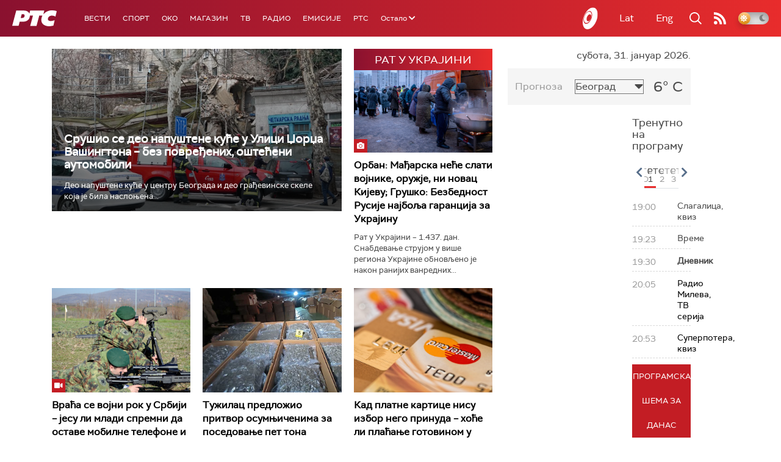

--- FILE ---
content_type: text/html;charset=UTF-8
request_url: https://www.rts.rs/ajax/epsilonScheme.jsp?itemId=&name=rts-drama
body_size: 504
content:






<div id="programList">
    
        <div class="programRow">
            <div class="time ColorOstalo">
                <span>18:51</span>
            </div>
            <div class="name current">
                
                    <a href="/tv/rts-drama/5867328/vojna-akademija-23-epizoda.html">
                        <span style="">Војна академија, 23. епизода</span>
                    </a>
                
                
            </div>
        </div>
    
        <div class="programRow">
            <div class="time ColorOstalo">
                <span>19:51</span>
            </div>
            <div class="name ">
                
                    <a href="/tv/rts-drama/5867380/juzni-vetar-13-14.html">
                        <span style="">Јужни ветар, 13-14</span>
                    </a>
                
                
            </div>
        </div>
    
        <div class="programRow">
            <div class="time ColorOstalo">
                <span>20:52</span>
            </div>
            <div class="name ">
                
                    <a href="/tv/rts-drama/5870173/juzni-vetar-14-14.html">
                        <span style="">Јужни ветар, 14-14</span>
                    </a>
                
                
            </div>
        </div>
    
        <div class="programRow">
            <div class="time ColorOstalo">
                <span>22:01</span>
            </div>
            <div class="name ">
                
                    <a href="/tv/rts-drama/5870201/juzni-vetar-na-granici-1-12.html">
                        <span style="">Јужни ветар, На граници 1-12</span>
                    </a>
                
                
            </div>
        </div>
    
        <div class="programRow">
            <div class="time ColorOstalo">
                <span>23:01</span>
            </div>
            <div class="name ">
                
                    <a href="/tv/rts-drama/5867362/miris-kise-na-balkanu-13-14.html">
                        <span style="">Мирис кише на Балкану, 13-14</span>
                    </a>
                
                
            </div>
        </div>
    
</div>

<div class="programListFull">
    <a href="/tv/rts-drama/broadcast.html"> 
        Програмска шема за данас
    </a>
</div>

--- FILE ---
content_type: text/html;charset=UTF-8
request_url: https://www.rts.rs/ajax/epsilonScheme.jsp?itemId=&name=radio-beograd-1
body_size: 511
content:






<div id="programList">
    
        <div class="programRow">
            <div class="time ColorOstalo">
                <span>19:00</span>
            </div>
            <div class="name ">
                
                
                    <span style="">РБ1, Вести</span>
                
            </div>
        </div>
    
        <div class="programRow">
            <div class="time ColorOstalo">
                <span>19:30</span>
            </div>
            <div class="name current">
                
                    <a href="/radio/radio-beograd-1/5876590/romski-jezik-kao-naucna-i-kulturna-cinjenica.html">
                        <span style="">Romano Them: Ромски језик као научна и културна чињеница</span>
                    </a>
                
                
            </div>
        </div>
    
        <div class="programRow">
            <div class="time ColorOstalo">
                <span>20:00</span>
            </div>
            <div class="name ">
                
                    <a href="/radio/radio-beograd-1/5876557/vodimo-vas-na-koncert.html">
                        <span style="">Водимо вас на концерт</span>
                    </a>
                
                
            </div>
        </div>
    
        <div class="programRow">
            <div class="time ColorOstalo">
                <span>22:00</span>
            </div>
            <div class="name ">
                
                
                    <span style="">РБ1, Дневник</span>
                
            </div>
        </div>
    
        <div class="programRow">
            <div class="time ColorOstalo">
                <span>22:30</span>
            </div>
            <div class="name ">
                
                
                    <span style="">РБ1, Без речи</span>
                
            </div>
        </div>
    
</div>

<div class="programListFull">
    <a href="/radio/radio-beograd-1/broadcast.html"> 
        Програмска шема за данас
    </a>
</div>

--- FILE ---
content_type: text/html; charset=utf-8
request_url: https://www.google.com/recaptcha/api2/aframe
body_size: 269
content:
<!DOCTYPE HTML><html><head><meta http-equiv="content-type" content="text/html; charset=UTF-8"></head><body><script nonce="mPbKRAcbRTZLDfJuOZG7IQ">/** Anti-fraud and anti-abuse applications only. See google.com/recaptcha */ try{var clients={'sodar':'https://pagead2.googlesyndication.com/pagead/sodar?'};window.addEventListener("message",function(a){try{if(a.source===window.parent){var b=JSON.parse(a.data);var c=clients[b['id']];if(c){var d=document.createElement('img');d.src=c+b['params']+'&rc='+(localStorage.getItem("rc::a")?sessionStorage.getItem("rc::b"):"");window.document.body.appendChild(d);sessionStorage.setItem("rc::e",parseInt(sessionStorage.getItem("rc::e")||0)+1);localStorage.setItem("rc::h",'1769884759937');}}}catch(b){}});window.parent.postMessage("_grecaptcha_ready", "*");}catch(b){}</script></body></html>